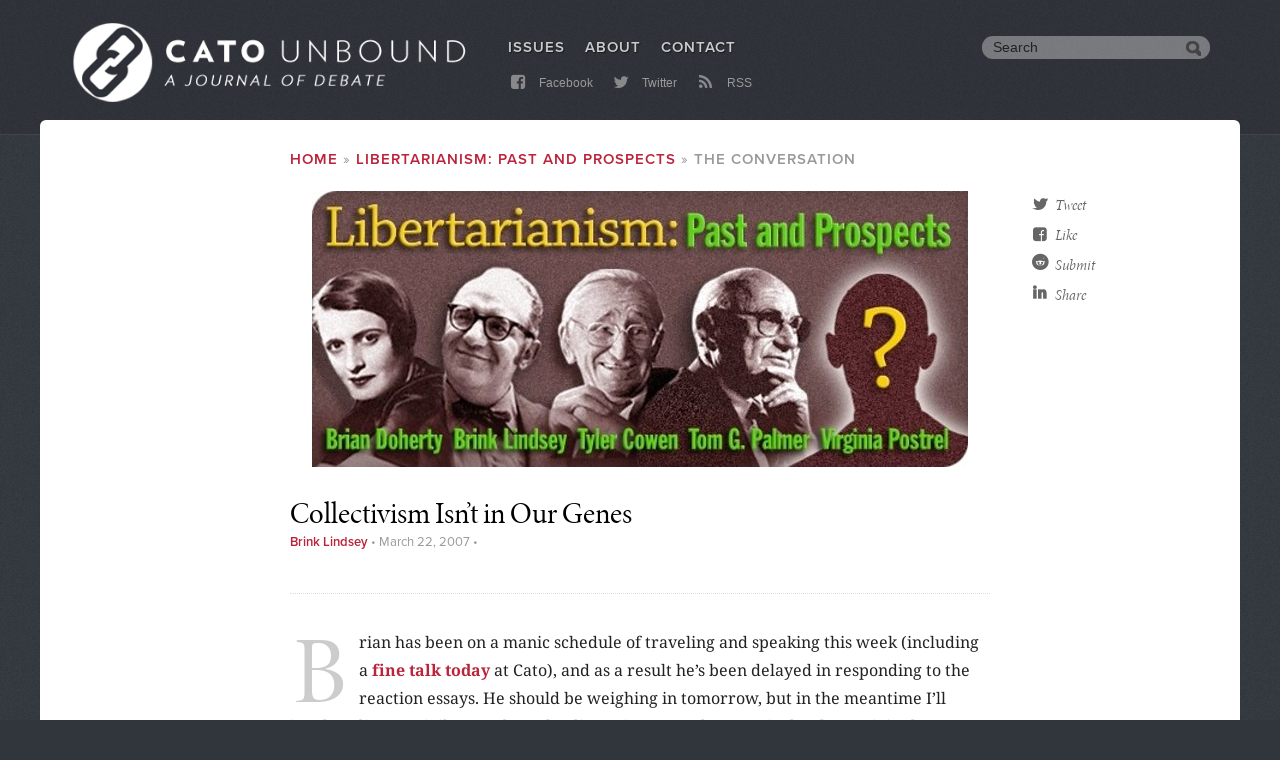

--- FILE ---
content_type: text/html; charset=utf-8
request_url: https://www.cato-unbound.org/2007/03/22/brink-lindsey/collectivism-isnt-our-genes/
body_size: 10956
content:
<!DOCTYPE html>
<html lang="en" dir="ltr" prefix="content: http://purl.org/rss/1.0/modules/content/  dc: http://purl.org/dc/terms/  foaf: http://xmlns.com/foaf/0.1/  og: http://ogp.me/ns#  rdfs: http://www.w3.org/2000/01/rdf-schema#  schema: http://schema.org/  sioc: http://rdfs.org/sioc/ns#  sioct: http://rdfs.org/sioc/types#  skos: http://www.w3.org/2004/02/skos/core#  xsd: http://www.w3.org/2001/XMLSchema# ">
  <head>
    <link rel="preconnect" href="https://use.typekit.net" crossorigin="anonymous">
    <link rel="dns-prefetch" href="//use.typekit.net">
    <link rel="preconnect" href="https://p.typekit.net">
    <link rel="dns-prefetch" href="//p.typekit.net">
    <noscript>
      <link rel="stylesheet" href="https://use.typekit.net/rvt3xyd.css" crossorigin="anonymous"/>
    </noscript><link rel='preload' href="https://use.typekit.net/hje6qdq.css" as='style' crossorigin="anonymous" onload="this.onload=null;this.rel='stylesheet'" />
    <meta charset="utf-8" />
<script async src="https://www.googletagmanager.com/gtag/js?id=UA-1677831-30"></script>
<script>window.dataLayer = window.dataLayer || [];function gtag(){dataLayer.push(arguments)};gtag("js", new Date());gtag("config", "UA-1677831-30", {"groups":"default","anonymize_ip":true,"allow_ad_personalization_signals":false});</script>
<meta name="robots" content="noodp" />
<meta name="site" content="Cato Unbound" />
<meta name="publication_date" content="2007/3/22" />
<meta name="node_creation_date" content="2013/3/22" />
<meta property="fb:admins" content="5311211" />
<meta property="fb:app_id" content="123455027708369" />
<meta name="viewport" content="width=device-width, minimum-scale=1.0, maximum-scale=1.0, initial-scale=1.0" />
<meta property="og:site_name" content="Cato Unbound" />
<meta property="og:type" content="article" />
<meta property="og:url" content="https://www.cato-unbound.org/2007/03/22/brink-lindsey/collectivism-isnt-our-genes" />
<meta property="og:title" content="Collectivism Isn’t in Our Genes" />
<meta property="og:updated_time" content="2013-03-22T12:42:34-0400" />
<meta property="article:publisher" content="https://www.facebook.com/CatoUnbound" />
<meta property="article:published_time" content="2007-03-22T12:24:14-0400" />
<meta property="article:modified_time" content="2013-03-22T12:42:34-0400" />
<meta name="twitter:card" content="summary_large_image" />
<meta name="twitter:site" content="@CatoUnbound" />
<meta name="twitter:title" content="Collectivism Isn’t in Our Genes" />
<meta name="twitter:creator" content="@CatoUnbound" />
<meta name="twitter:url" content="https://www.cato-unbound.org/2007/03/22/brink-lindsey/collectivism-isnt-our-genes" />
<meta name="MobileOptimized" content="width" />
<meta name="HandheldFriendly" content="true" />
<meta http-equiv="X-UA-Compatible" content="IE=edge" />
<link rel="shortcut icon" href="/themes/custom/cato/dist/images/favicon.png" type="image/png" />
<link rel="canonical" href="https://www.cato-unbound.org/2007/03/22/brink-lindsey/collectivism-isnt-our-genes" />
<link rel="shortlink" href="https://www.cato-unbound.org/node/1248" />
<link rel="revision" href="https://www.cato-unbound.org/2007/03/22/brink-lindsey/collectivism-isnt-our-genes" />

    <title>Collectivism Isn’t in Our Genes | Cato Unbound</title>
      <link rel="preconnect" href="https://fonts.gstatic.com" crossorigin="anonymous">
      <link rel="dns-prefetch" href="//fonts.gstatic.com">
      <link rel="preload" href="https://fonts.gstatic.com/s/notoserif/v6/ga6Iaw1J5X9T9RW6j9bNfFcWaDq8fMU.woff2" as="font" type="font/woff2" crossorigin="anonymous">
      <link rel="preload" href="https://fonts.gstatic.com/s/notoserif/v6/ga6Kaw1J5X9T9RW6j9bNfFImajC7XsdBMg.woff2" as="font" type="font/woff2" crossorigin="anonymous">
      <style>@font-face{font-family:'Noto Serif';font-display:fallback;font-style:normal;font-weight:400;src:local('Noto Serif'),local('NotoSerif'),url(https://fonts.gstatic.com/s/notoserif/v6/ga6Iaw1J5X9T9RW6j9bNfFcWaDq8fMU.woff2) format('woff2');unicode-range:U+0000-00FF,U+0131,U+0152-0153,U+02BB-02BC,U+02C6,U+02DA,U+02DC,U+2000-206F,U+2074,U+20AC,U+2122,U+2191,U+2193,U+2212,U+2215,U+FEFF,U+FFFD}@font-face{font-family:'Noto Serif';font-display:fallback;font-style:italic;font-weight:400;src:local('Noto Serif Italic'),local('NotoSerif-Italic'),url(https://fonts.gstatic.com/s/notoserif/v6/ga6Kaw1J5X9T9RW6j9bNfFImajC7XsdBMg.woff2) format('woff2');unicode-range:U+0000-00FF,U+0131,U+0152-0153,U+02BB-02BC,U+02C6,U+02DA,U+02DC,U+2000-206F,U+2074,U+20AC,U+2122,U+2191,U+2193,U+2212,U+2215,U+FEFF,U+FFFD}@font-face{font-family:'Noto Serif';font-display:fallback;font-style:italic;font-weight:700;src:local('Noto Serif Bold Italic'),local('NotoSerif-BoldItalic'),url(https://fonts.gstatic.com/s/notoserif/v6/ga6Vaw1J5X9T9RW6j9bNfFIu0RWuc-VMGIUYDw.woff2) format('woff2');unicode-range:U+0000-00FF,U+0131,U+0152-0153,U+02BB-02BC,U+02C6,U+02DA,U+02DC,U+2000-206F,U+2074,U+20AC,U+2122,U+2191,U+2193,U+2212,U+2215,U+FEFF,U+FFFD}@font-face{font-family:'Noto Serif';font-display:fallback;font-style:normal;font-weight:700;src:local('Noto Serif Bold'),local('NotoSerif-Bold'),url(https://fonts.gstatic.com/s/notoserif/v6/ga6Law1J5X9T9RW6j9bNdOwzfReece9LOoc.woff2) format('woff2');unicode-range:U+0000-00FF,U+0131,U+0152-0153,U+02BB-02BC,U+02C6,U+02DA,U+02DC,U+2000-206F,U+2074,U+20AC,U+2122,U+2191,U+2193,U+2212,U+2215,U+FEFF,U+FFFD}@font-face{font-family:'Noto Serif';font-display:fallback;font-style:italic;font-weight:400;src:local('Noto Serif Italic'),local('NotoSerif-Italic'),url(https://fonts.gstatic.com/s/notoserif/v6/ga6Kaw1J5X9T9RW6j9bNfFImZDC7XsdBMr8R.woff2) format('woff2');unicode-range:U+0100-024F,U+0259,U+1E00-1EFF,U+2020,U+20A0-20AB,U+20AD-20CF,U+2113,U+2C60-2C7F,U+A720-A7FF}@font-face{font-family:'Noto Serif';font-display:fallback;font-style:italic;font-weight:700;src:local('Noto Serif Bold Italic'),local('NotoSerif-BoldItalic'),url(https://fonts.gstatic.com/s/notoserif/v6/ga6Vaw1J5X9T9RW6j9bNfFIu0RWufeVMGIUYD6_8.woff2) format('woff2');unicode-range:U+0100-024F,U+0259,U+1E00-1EFF,U+2020,U+20A0-20AB,U+20AD-20CF,U+2113,U+2C60-2C7F,U+A720-A7FF}@font-face{font-family:'Noto Serif';font-display:fallback;font-style:normal;font-weight:400;src:local('Noto Serif'),local('NotoSerif'),url(https://fonts.gstatic.com/s/notoserif/v6/ga6Iaw1J5X9T9RW6j9bNfFkWaDq8fMVxMw.woff2) format('woff2');unicode-range:U+0100-024F,U+0259,U+1E00-1EFF,U+2020,U+20A0-20AB,U+20AD-20CF,U+2113,U+2C60-2C7F,U+A720-A7FF}@font-face{font-family:'Noto Serif';font-display:fallback;font-style:normal;font-weight:700;src:local('Noto Serif Bold'),local('NotoSerif-Bold'),url(https://fonts.gstatic.com/s/notoserif/v6/ga6Law1J5X9T9RW6j9bNdOwzfRmece9LOocoDg.woff2) format('woff2');unicode-range:U+0100-024F,U+0259,U+1E00-1EFF,U+2020,U+20A0-20AB,U+20AD-20CF,U+2113,U+2C60-2C7F,U+A720-A7FF}</style>
      <script src="https://use.fontawesome.com/8f74555eb5.js"></script>
    <link rel="stylesheet" media="all" href="/sites/cato-unbound.org/files/css/css_nGpbSmZoTNac70KZ2-9DTOIkN6XhISkPOgqXdUPBkOA.css" />
<link rel="stylesheet" media="all" href="/sites/cato-unbound.org/files/css/css_FN6BUl-7om8A0AEEgNvpT8_rGxRWW5i4mzZcU570PsU.css" />
<link rel="stylesheet" media="all" href="/themes/custom/cato/dist/css/app.css?r1p4ys" />


    <!-- Do you want IE to work? -->
    <!--[if lt IE 9 ]>
    <script src="https://files.cato.org/sites/all/themes/cato/_js/libs/ieshiv.js"></script>
    <script src="https://files.cato.org/sites/all/themes/cato/_js/browser-update.js"></script>
    <![endif]-->
  </head>
  <body class="path-node page-node-type-essays">
        <a href="#main-content" class="visually-hidden focusable skip-link">
      Skip to main content
    </a>

      <div class="dialog-off-canvas-main-canvas" data-off-canvas-main-canvas>
    <header id="header" class="header">
  <div class="layout-container">

            <div class="region region-logo">
    <div id="block-cato-branding" class="block block-system block-system-branding-block">


        <a href="/" rel="home" class="site-logo">
      <img src="/themes/custom/cato/dist/images/unbound_journal_logo.png" alt="Home" />
    </a>
      </div>

  </div>


    <div id="block-system-main-menu-trigger"><i class="fa fa-bars" aria-hidden="true"></i></div>
    <div id="main-search-trigger"><i class="fa fa-search" aria-hidden="true"></i></div>

    <!--googleoff: index-->
      <div class="region region-menu">
    <nav role="navigation" aria-labelledby="block-mainmenu-menu" id="block-mainmenu" class="block block-menu navigation menu--main-menu">

  <h3 class="visually-hidden section-h3" id="block-mainmenu-menu">Main menu</h3>



              <ul class="menu">
                    <li class="menu-item">
        <a href="/issues" data-drupal-link-system-path="issues">Issues</a>
              </li>
                <li class="menu-item">
        <a href="/about" data-drupal-link-system-path="node/1">About</a>
              </li>
                <li class="menu-item">
        <a href="/contact-us" data-drupal-link-system-path="node/2513">Contact</a>
              </li>
        </ul>



  </nav>
<nav role="navigation" aria-labelledby="block-submenu-menu" id="block-submenu" class="block block-menu navigation menu--submenu">

  <h3 class="visually-hidden section-h3" id="block-submenu-menu">Submenu</h3>



              <ul class="menu">
                    <li class="menu-item">
        <a href="https://www.facebook.com/CatoUnbound" target="_blank" rel="me"><i class="fa fa-facebook-square fa-fw"></i> Facebook</a>
              </li>
                <li class="menu-item">
        <a href="https://twitter.com/CatoUnbound" target="_blank" rel="me"><i class="fa fa-twitter fa-fw"></i> Twitter</a>
              </li>
                <li class="menu-item">
        <a href="/rss" data-drupal-link-system-path="rss"><i class="fa fa-rss fa-fw"></i> RSS</a>
              </li>
        </ul>



  </nav>
<div id="block-customgooglesearchbox" class="hdr-search block block-custom-google-search block-custom-google-search-box">



<div class="gcse-searchbox-only" data-resultsUrl="/search" data-queryParameterName="query"></div>

  </div>

  </div>


    <!--googleon: index-->

  </div>
</header>

<div class="layout-container">
  <main role="main">


    <section id="page-area">
      <a id="main-content" tabindex="-1"></a>

      <div class="layout-content">
          <div class="region region-content">
    <div data-drupal-messages-fallback class="hidden"></div>
<div id="block-cato-content--4" class="block block-system block-system-main-block">


        <div class="node node--type-essays node--view-mode-full layout layout--publications">
    <article  class="layout__region layout__region--main">

    <nav class="breadcrumb" role="navigation" aria-labelledby="system-breadcrumb">
    <h2 id="system-breadcrumb" class="visually-hidden">Breadcrumb</h2>
    <ol>
          <li>
                  <a href="/">Home</a>
              </li>
          <li>
                  <a href="/issues/march-2007/libertarianism-past-prospects">Libertarianism: Past and Prospects</a>
              </li>
          <li>
                  The Conversation
              </li>
        </ol>
  </nav>


            <div class="field field--name-dynamic-block-fieldnode-parent-issue-cover field--type-ds field--label-hidden field__item"><div class="views-element-container"><div class="view view-parent-issue-cover view-id-parent_issue_cover view-display-id-block_1 js-view-dom-id-97cc855857eff8e661f45e848d5ada7689628c196b482bdca35e8a0b91312ccd">



      <div class="view-content">
          <div><div class="field--name-field-cover">  <a href="/issues/march-2007/libertarianism-past-prospects">  <picture>
                  <source srcset="/sites/cato-unbound.org/files/styles/essaybannerscustom_user_768_or_greater_1x/public/images/covers/feat_grph_17.jpg?itok=9Lg7gIjs 1x, /sites/cato-unbound.org/files/styles/essaybannerscustom_user_768_or_greater_1_5x/public/images/covers/feat_grph_17.jpg?itok=M8AGWtIf 1.5x, /sites/cato-unbound.org/files/styles/essaybannerscustom_user_768_or_greater_2x/public/images/covers/feat_grph_17.jpg?itok=TM_WrL9G 2x" media="(min-width: 768px)" type="image/jpeg"/>
              <source srcset="/sites/cato-unbound.org/files/styles/essaybannerscustom_user_600_or_greater_1x/public/images/covers/feat_grph_17.jpg?itok=Xs02ztAC 1x, /sites/cato-unbound.org/files/styles/essaybannerscustom_user_600_or_greater_1_5x/public/images/covers/feat_grph_17.jpg?itok=fv3cslCG 1.5x, /sites/cato-unbound.org/files/styles/essaybannerscustom_user_600_or_greater_2x/public/images/covers/feat_grph_17.jpg?itok=lWTrM_5f 2x" media="(min-width: 600px)" type="image/jpeg"/>
              <source srcset="/sites/cato-unbound.org/files/styles/essaybannerscustom_user_480_or_greater_1x/public/images/covers/feat_grph_17.jpg?itok=dDDrR7jP 1x, /sites/cato-unbound.org/files/styles/essaybannerscustom_user_480_or_greater_1_5x/public/images/covers/feat_grph_17.jpg?itok=_eBZQdrT 1.5x, /sites/cato-unbound.org/files/styles/essaybannerscustom_user_480_or_greater_2x/public/images/covers/feat_grph_17.jpg?itok=D9Nvy-ao 2x" media="(min-width: 480px)" type="image/jpeg"/>
              <source srcset="/sites/cato-unbound.org/files/styles/essaybannerscustom_user_0_or_greater_1x/public/images/covers/feat_grph_17.jpg?itok=oWObqbOm 1x, /sites/cato-unbound.org/files/styles/essaybannerscustom_user_0_or_greater_1_5x/public/images/covers/feat_grph_17.jpg?itok=HAT7vo2b 1.5x, /sites/cato-unbound.org/files/styles/essaybannerscustom_user_0_or_greater_2x/public/images/covers/feat_grph_17.jpg?itok=ue42w8gh 2x" media="(min-width: 0px)" type="image/jpeg"/>
                  <img src="/sites/cato-unbound.org/files/styles/essaybannerscustom_user_0_or_greater_1x/public/images/covers/feat_grph_17.jpg?itok=oWObqbOm" alt="" typeof="foaf:Image" />

  </picture>
</a>
</div></div>

    </div>

          </div>
</div>
</div>

            <div class="field field--name-node-title field--type-ds field--label-hidden field__item"><h1 class="page-title page-h2">
  Collectivism Isn&#8217;t in Our&nbsp;Genes
</h1>
</div>

<footer  class="issue-essay-metadata">

                  <a href="https://www.cato-unbound.org/contributors/brink-lindsey" hreflang="und">Brink&nbsp;Lindsey</a>



 &bull;

                  <time datetime="2007-03-22T16:24:14Z" class="datetime">March 22, 2007</time>



 &bull;










  </footer>

<div  class="expert-attribution clearfix">

            <div class="field field--name-cato-share-ds-field field--type-ds field--label-hidden field__item"><div class="item-list"><ul class="cato-tools-share-list"><li><a href="https://twitter.com/intent/tweet?url=https%3A//www.cato-unbound.org/2007/03/22/brink-lindsey/collectivism-isnt-our-genes&amp;text=Collectivism%20Isn%E2%80%99t%20in%20Our%20Genes&amp;via=CatoUnbound&amp;related=CatoInstitute" target="_blank" rel="nofollow"><i class="fa fa-fw fa-twitter"></i>Tweet</a></li><li><a href="https://www.facebook.com/dialog/share?app_id=123455027708369&amp;href=https%3A//www.cato-unbound.org/2007/03/22/brink-lindsey/collectivism-isnt-our-genes" target="_blank" rel="nofollow"><i class="fa fa-fw fa-facebook-square"></i>Like</a></li><li><a href="https://reddit.com/https://www.cato-unbound.org/2007/03/22/brink-lindsey/collectivism-isnt-our-genes" target="_blank" rel="nofollow"><i class="fa fa-fw fa-reddit fa-lg"></i>Submit</a></li><li><a href="https://www.linkedin.com/shareArticle?mini=true&amp;url=https%3A//www.cato-unbound.org/2007/03/22/brink-lindsey/collectivism-isnt-our-genes" target="_blank" rel="nofollow"><i class="fa fa-fw fa-linkedin fa-lg"></i>Share</a></li></ul></div></div>

  </div>
      <div  class="article-body node-body body-text dropcap-detail-text">

                  <p>Brian has been on a manic schedule of traveling and speaking this week (including a <a href="http://www.cato.org/event.php?eventid=3578">fine talk today </a>at Cato), and as a result he&rsquo;s been delayed in responding to the reaction essays. He should be weighing in tomorrow, but in the meantime I&rsquo;ll invoke editor&rsquo;s privilege and get the discussion started. In particular, let me join the dogpile at the bottom of which lies <a href="https://www.cato-unbound.org/2007/03/11/tyler-cowen/the-paradox-of-libertarianism/">Tyler&rsquo;s provocative essay</a>.</p>
<p>I agree with Tyler insofar as he makes this ironic yet reassuring point: that the bloated expanse of contemporary government reflects the strength of freedom as well as its fragility. If relatively free markets were less productive than they actually are, then the burdens imposed by government regulations and transfers would be correspondingly heavier or at least more noticeable &ndash; and thus the incentives to organize and lobby for smaller government would be sharper. Sam Peltzman argues along similar lines in his essay on <a href="http://www.aei.org/book/821">&ldquo;Regulation and the Natural Progress of Opulence.&rdquo;</a> A big, strong dog can carry a lot of&nbsp;ticks.</p>
<p>But should we really just declare victory in the contest of liberty vs. power and move on to other things, as Tyler suggests? I don&rsquo;t think&nbsp;so.</p>
<p>Tyler says that &ldquo;the welfare state is here to stay, whether we like it or not.&rdquo; I agree. But the question is: what kind of welfare state are we going to have? Is the status quo &ndash; in which the welfare state is dominated by universal entitlement programs that mostly shuffle money from one cohort of the middle class to another &ndash; really the best we can hope to achieve? Or is it possible to restructure the welfare state so that its primary focus is on the poor and temporarily distressed? The incentives for carrying out such a restructuring will be sharpening considerably over the coming years, as the costs of the existing commitments under Social Security, Medicare, and Medicaid escalate dramatically. At which point we will face a stark choice: either overhaul these programs substantially, or else endure a massive tax hike (increasing tax revenues as a share of GDP by several percentage points or more) to pay for them. I can&rsquo;t imagine libertarians, Tyler included, sitting out that&nbsp;fight.</p>
<p>Tyler roots his welfare-state fatalism in evolutionary psychology, as he spells out in <a href="http://www.cato.org/dailypodcast/tylercowen_arelibertariansinintellectualcrisis_20070320.mp3">this podcast </a>elaborating on his <em>Cato Unbound </em>essay. I find this analysis even less persuasive than the conclusion it generates. Yes, we may be hard-wired for sharing resources within our tribe, but quite clearly we can be acculturated so that this impulse is satisfied in ways other than a big national welfare state. Isn&rsquo;t the history of the United States until the 1930s decisive evidence on that&nbsp;score?</p>
<p>Tyler&rsquo;s confusion stems from the fact that our <em>hard-wired </em>ethos of small-group personal exchange is mirrored in the <em>cultural</em> ethos of small-group personal exchange that has prevailed for the vast majority of people throughout history. Liberalism flowered in the 18th and 19th centuries as an individualist ethos developed among Europe and North America&#8217;s middle and upper classes &ndash; and as the large majorities in the rural and laboring classes who still hewed to the old ethos lacked political representation. Democratization came, though, before the individualist ethos became widespread, and the rise of collectivism was the result. Here in the United States, the absence of a sizeable peasantry or proletariat allowed liberal institutions to flourish even with democratization &ndash; until mass immigration of southern and eastern European peasants, combined with the cataclysm of the Great Depression that delegitimized economic individualism, gave us our own (relatively limited, compared to Europe) dose of&nbsp;collectivism.</p>
<p>Collectivism isn&rsquo;t our destiny. It&rsquo;s an episode in the history of industrialization, caused by cultural lag. I would argue that the richer we get, the more culturally individualist we become &ndash; I&rsquo;ve just written a <a href="http://www.amazon.com/Age-Abundance-Prosperity-Transformed-Americas/dp/0060747668/ref=pd_bbs_sr_1/002-2755799-2981621?ie=UTF8&amp;s=books&amp;qid=1174598091&amp;sr=1-1">book </a>to that effect, anyway. Accordingly, I am optimistic about continuing the liberal revival that began in the 1970s &ndash; and about the role for libertarians in promoting that&nbsp;revival.</p>



    </div>

<h3 class="section-h3">Also from this issue</h3>      <div  class="text child-essay-siblings">

                  <div class="views-element-container"><div class="view view-child-essays view-id-child_essays view-display-id-block_1 js-view-dom-id-505f601f7feac8a606d3b9454c196cce67df0c2b1b86168dbfcfc71941cc800d">



      <div class="view-content">
      <div class="item-list">
      <h3>Lead Essay</h3>

  <ul>

          <li><div class="views-field views-field-title"><span class="field-content"><strong><span class="js-essay-also-title"><a href="/2007/03/07/brian-doherty/libertarianism-past-prospects" hreflang="und">Libertarianism: Past and Prospects</a></span></strong> <span class="js-contributor-also">by <a href="https://www.cato-unbound.org/contributors/brian-doherty" hreflang="und">Brian&nbsp;Doherty</a>
</span></span></div><div class="views-field views-field-body"><div class="field-content"><p>Beginning with a riff on Brink Lindsey&#8217;s appeal to the “liberaltarian” left, and David Boaz and David Kirby&#8217;s analysis of the libertarian vote, Brian Doherty, author of <em><a href="http://www.amazon.com/gp/redirect.html?ie=UTF8&amp;location=http%3A%2F%2Fwww.amazon.com%2FRadicals-Capitalism-Freewheeling-American-Libertarian%2Fdp%2F1586483501%3Fie%3DUTF8%26s%3Dbooks%26qid%3D1173274679%26sr%3D8-1&amp;tag=catounbound-20&amp;linkCode=ur2&amp;camp=1789&amp;creative=9325">Radicals for Capitalism: A Freewheeling History of the Modern American Libertarian Movement</a></em>, notes that “realistic talk of a “libertarian voting bloc” for major parties to fight over &#8212; the idea that a double-digit percentage of Americans can be assumed to be in line with libertarian ideas &#8212; is a major miracle in libertarian movement terms.” Back in the 1970s, Doherty reports, “the notion that an explicitly libertarian institution should even seriously think about effecting real-world political change was considered &#8212; well, it was not really considered at all&#8230;” What, then, does history tell us about the best strategy for creating a more libertarian future? “The very libertarian answer is: libertarian energies ought to go to wherever any given libertarian wants them to,” Doherty argues. “The division of labor, operating through free choice, is as valid here as in any other aspect of the&nbsp;economy.”</p>
</div></div></li>

  </ul>

</div>
<div class="item-list">
      <h3>Response Essays</h3>

  <ul>

          <li><div class="views-field views-field-title"><span class="field-content"><strong><span class="js-essay-also-title"><a href="/2007/03/08/brink-lindsey/libertarians-unlibertarian-world" hreflang="und">Libertarians in an Unlibertarian World</a></span></strong> <span class="js-contributor-also">by <a href="https://www.cato-unbound.org/contributors/brink-lindsey" hreflang="und">Brink&nbsp;Lindsey</a>
</span></span></div><div class="views-field views-field-body"><div class="field-content"><p>Things may look bleak for libertarians these days, but there are grounds for hope, says Cato&#8217;s vice president for research (and <em>Cato Unbound</em> editor) Brink Lindsey. Though few Americans self-identify as “libertarian,” there is nevertheless a deep libertarian streak in American culture and a large group of voters who say they are “fiscally conservative and socially liberal.” In the long term, Lindsey argues, the goal for libertarians is to multiply the number of libertarians, and he concurs with Doherty in saying “let a thousand flowers bloom.” However, Lindsey argues that in the short term “what needs to be developed is a set of ideas that can serve as the basis for a new political identity. Not a strictly libertarian identity &#8212; there simply aren&#8217;t enough strictly defined libertarians to base a mass political movement on. Rather, a genuinely liberal identity &#8212; one that brings together ‘fiscally conservative, socially liberal’ voters from across the current left-right&nbsp;spectrum.”</p>
</div></div></li>
          <li><div class="views-field views-field-title"><span class="field-content"><strong><span class="js-essay-also-title"><a href="/2007/03/11/tyler-cowen/paradox-libertarianism" hreflang="und">The Paradox of Libertarianism</a></span></strong> <span class="js-contributor-also">by <a href="https://www.cato-unbound.org/contributors/tyler-cowen" hreflang="und">Tyler&nbsp;Cowen</a>
</span></span></div><div class="views-field views-field-body"><div class="field-content"><p>According to <em>Marginal Revolution</em> blogger and <em>New York Times</em> “Economic Scene” columnist Tyler Cowen, there have been a few truly great libertarian developments since the 1970s. However, he argues, they “also brought much bigger government. The more wealth we have, the more government we can afford. Furthermore, the better government operates, the more government people will demand. That is the fundamental paradox of libertarianism. Many initial victories bring later defeats.” Cowen argues libertarians accept this paradox, reconcile themselves to the welfare state, recognize positive liberty as more important than negative liberty, and restructure libertarianism around new threats to liberty such as global warming, pandemics, and nuclear proliferation. Such a libertarianism, Cowen admits, would “run the risk of losing its intellectual and moral center. &#8230; Many people fear such a development, and I can understand&nbsp;why.”</p>
</div></div></li>
          <li><div class="views-field views-field-title"><span class="field-content"><strong><span class="js-essay-also-title"><a href="/2007/03/14/tom-g-palmer/libertarianism-or-liberty" hreflang="und">Libertarianism or Liberty?</a></span></strong> <span class="js-contributor-also">by <a href="https://www.cato-unbound.org/contributors/tom-g-palmer" hreflang="und">Tom G.&nbsp;Palmer</a>
</span></span></div><div class="views-field views-field-body"><div class="field-content"><p>In his reply, Cato senior fellow Tom G. Palmer maintains that Brian Doherty is guilty of “a confusion of two related projects: the promotion of liberty and the promotion of libertarianism, i.e., the theory that liberty should be the primary (or overriding) goal of a political order.” It is possible to promote liberty without promoting libertarian philosophy. This distinction motivates Palmer to dissent from Doherty&#8217;s emphasis on education. No amount of libertarian education will make a difference, Palmer argues, unless someone acts to make change for liberty. “If I were to put it as a slogan, it might be: ‘Education doesn&#8217;t eliminate trade barriers, legislators do.’” Palmer also quibbles with Doherty&#8217;s focus in his book on zany libertarian characters and with his laissez faire approach to promoting&nbsp;liberty.</p>
</div></div></li>
          <li><div class="views-field views-field-title"><span class="field-content"><strong><span class="js-essay-also-title"><a href="/2007/03/18/virginia-postrel/18th-century-brain-21st-century-head" hreflang="und">An 18th-Century Brain in a 21st-Century Head</a></span></strong> <span class="js-contributor-also">by <a href="https://www.cato-unbound.org/contributors/virginia-postrel" hreflang="und">Virginia&nbsp;Postrel</a>
</span></span></div><div class="views-field views-field-body"><div class="field-content"><p><em>Atlantic</em> columnist and former <em>Reason</em> editor-in-chief Virgina Postrel argues: “Rather than defining ‘libertarian’ by appealing to deductive logic and so-called first principles, we can better understand the American libertarian movement as a sometimes uneasy amalgam of four distinctive yet complementary traditions, two cultural and two intellectual.” Intellectually, she points to “two seemingly incompatible intellectual traditions”: the modernist Rand-Rothbard quest for certainty “as rational and precise as a skyscraper, as ahistorical as Le Corbusier&#8217;s plans to remake Paris” and the empiricist Hayek-Friedman/Hume-Smith tradition, which “looks for understanding, for facts, and for solutions to specific problems.” Drawing on her book <em>The Future and Its Enemies</em>, Postrel warns against fighting the old fights between capitalism and socialism when the real battles is between “stasism” and “dynamism.” She plumps for the possibility of an alliance of libertarian and left dynamists against stasists of all stripes, but concludes with a challenge to the left: “We know we&#8217;re liberals. The question is, Are&nbsp;they?”</p>
</div></div></li>

  </ul>

</div>
<div class="item-list">
      <h3>The Conversation</h3>

  <ul>

          <li><div class="views-field views-field-title"><span class="field-content"><strong><span class="js-essay-also-title"><a href="/2007/03/22/brink-lindsey/collectivism-isnt-our-genes" hreflang="und">Collectivism Isn&#8217;t in Our Genes</a></span></strong> <span class="js-contributor-also">by <a href="https://www.cato-unbound.org/contributors/brink-lindsey" hreflang="und">Brink&nbsp;Lindsey</a>
</span></span></div><div class="views-field views-field-body"><div class="field-content"></div></div></li>
          <li><div class="views-field views-field-title"><span class="field-content"><strong><span class="js-essay-also-title"><a href="/2007/03/23/brian-doherty/liberaltarians-non-inevitable-welfare-state-value-libertarian-kooks-limits" hreflang="und">Liberaltarians, the Non-Inevitable Welfare State, the Value of Libertarian Kooks, and the Limits of Consequentialism</a></span></strong> <span class="js-contributor-also">by <a href="https://www.cato-unbound.org/contributors/brian-doherty" hreflang="und">Brian&nbsp;Doherty</a>
</span></span></div><div class="views-field views-field-body"><div class="field-content"></div></div></li>
          <li><div class="views-field views-field-title"><span class="field-content"><strong><span class="js-essay-also-title"><a href="/2007/03/25/tom-g-palmer/oddballs-vs-scholars-negative-liberty-against-welfare-state" hreflang="und">Oddballs vs. Scholars, For Negative Liberty, Against the Welfare State</a></span></strong> <span class="js-contributor-also">by <a href="https://www.cato-unbound.org/contributors/tom-g-palmer" hreflang="und">Tom G.&nbsp;Palmer</a>
</span></span></div><div class="views-field views-field-body"><div class="field-content"></div></div></li>
          <li><div class="views-field views-field-title"><span class="field-content"><strong><span class="js-essay-also-title"><a href="/2007/03/27/tyler-cowen/quick-hits" hreflang="und">Quick Hits</a></span></strong> <span class="js-contributor-also">by <a href="https://www.cato-unbound.org/contributors/tyler-cowen" hreflang="und">Tyler&nbsp;Cowen</a>
</span></span></div><div class="views-field views-field-body"><div class="field-content"></div></div></li>
          <li><div class="views-field views-field-title"><span class="field-content"><strong><span class="js-essay-also-title"><a href="/2007/03/28/virginia-postrel/principles-welfare-state-libertarian-cultural-traditions" hreflang="und">Principles, the Welfare State, and Libertarian Cultural Traditions</a></span></strong> <span class="js-contributor-also">by <a href="https://www.cato-unbound.org/contributors/virginia-postrel" hreflang="und">Virginia&nbsp;Postrel</a>
</span></span></div><div class="views-field views-field-body"><div class="field-content"></div></div></li>
          <li><div class="views-field views-field-title"><span class="field-content"><strong><span class="js-essay-also-title"><a href="/2007/03/28/virginia-postrel/what-was-wrong-socialism" hreflang="und">What Was Wrong With Socialism?</a></span></strong> <span class="js-contributor-also">by <a href="https://www.cato-unbound.org/contributors/virginia-postrel" hreflang="und">Virginia&nbsp;Postrel</a>
</span></span></div><div class="views-field views-field-body"><div class="field-content"></div></div></li>
          <li><div class="views-field views-field-title"><span class="field-content"><strong><span class="js-essay-also-title"><a href="/2007/03/29/brink-lindsey/post-apocalyptic-libertarianism" hreflang="und">Post-Apocalyptic Libertarianism</a></span></strong> <span class="js-contributor-also">by <a href="https://www.cato-unbound.org/contributors/brink-lindsey" hreflang="und">Brink&nbsp;Lindsey</a>
</span></span></div><div class="views-field views-field-body"><div class="field-content"></div></div></li>
          <li><div class="views-field views-field-title"><span class="field-content"><strong><span class="js-essay-also-title"><a href="/2007/03/29/tom-g-palmer/liberty-may-make-us-wealthy-liberty-not-wealth" hreflang="und">Liberty May Make Us Wealthy, but Liberty Is Not Wealth</a></span></strong> <span class="js-contributor-also">by <a href="https://www.cato-unbound.org/contributors/tom-g-palmer" hreflang="und">Tom G.&nbsp;Palmer</a>
</span></span></div><div class="views-field views-field-body"><div class="field-content"></div></div></li>

  </ul>

</div>

    </div>

          </div>
</div>



    </div>


    </article>

          <div  class="layout__region layout__region--floating">
        <div class="layout__region--floating--inner">
          <div class="layout__region--floating--sticky">

  <div class="item-list"><ul class="cato-tools-share-list"><li><a href="https://twitter.com/intent/tweet?url=https%3A//www.cato-unbound.org/2007/03/22/brink-lindsey/collectivism-isnt-our-genes&amp;text=Collectivism%20Isn%E2%80%99t%20in%20Our%20Genes&amp;via=CatoUnbound&amp;related=CatoInstitute" target="_blank" rel="nofollow"><i class="fa fa-fw fa-twitter"></i>Tweet</a></li><li><a href="https://www.facebook.com/dialog/share?app_id=123455027708369&amp;href=https%3A//www.cato-unbound.org/2007/03/22/brink-lindsey/collectivism-isnt-our-genes" target="_blank" rel="nofollow"><i class="fa fa-fw fa-facebook-square"></i>Like</a></li><li><a href="https://reddit.com/https://www.cato-unbound.org/2007/03/22/brink-lindsey/collectivism-isnt-our-genes" target="_blank" rel="nofollow"><i class="fa fa-fw fa-reddit fa-lg"></i>Submit</a></li><li><a href="https://www.linkedin.com/shareArticle?mini=true&amp;url=https%3A//www.cato-unbound.org/2007/03/22/brink-lindsey/collectivism-isnt-our-genes" target="_blank" rel="nofollow"><i class="fa fa-fw fa-linkedin fa-lg"></i>Share</a></li></ul></div>

          </div>
        </div>
      </div>

          <div  class="layout__region layout__region--footer">

      </div>
      </div>


  </div>

  </div>

      </div>
      <!--googleoff: index-->
            <!--googleon: index-->
    </section>

  </main>
</div>

<!--googleoff: index-->
<footer class="main-footer">
  <div class="layout-container">
      <div class="region region-footer-fourth">
    <div id="block-disclaimer" class="ftr-signup block block-block-content block-block-content882b4933-d303-4687-bc99-879c8fe793cd">

      <h3 class="section-h3">Disclaimer</h3>


            <div class="clearfix text-formatted field field--name-body field--type-text-with-summary field--label-hidden field__item"><p class="ftr-txt"><em>Cato Unbound</em> is a forum for the discussion of diverse and often controversial ideas and opinions. The views expressed on the website belong to their authors alone and do not necessarily reflect the views of the staff or supporters of the Cato Institute.</p></div>

  </div>

  </div>

      <div class="region region-footer-third">
    <nav role="navigation" aria-labelledby="block-alsofromcato-menu" id="block-alsofromcato" class="ftr-list block block-menu navigation menu--also-from-cato">

  <h3 id="block-alsofromcato-menu" class="section-h3">Also from Cato</h3>



              <ul class="menu">
                    <li class="menu-item">
        <a href="https://www.cato.org" target="_blank" rel="me">Cato.org</a>
              </li>
                <li class="menu-item">
        <a href="https://www.libertarianism.org/" target="_blank" rel="me">Libertarianism.org</a>
              </li>
                <li class="menu-item">
        <a href="http://humanprogress.org/" target="_blank" rel="me">HumanProgress.org</a>
              </li>
                <li class="menu-item">
        <a href="http://www.elcato.org/" target="_blank" rel="me">ElCato.org</a>
              </li>
        </ul>



  </nav>

  </div>

      <div class="region region-footer-second">
    <nav role="navigation" aria-labelledby="block-socialmedia-menu" id="block-socialmedia" class="ftr-list block block-menu navigation menu--social-media">

  <h3 id="block-socialmedia-menu" class="section-h3">Social Media</h3>



              <ul class="menu">
                    <li class="menu-item">
        <a href="https://www.facebook.com/CatoUnbound" target="_blank" rel="me"><i class="fa fa-facebook-square fa-fw"></i> Facebook</a>
              </li>
                <li class="menu-item">
        <a href="https://twitter.com/CatoUnbound" target="_blank" rel="me"><i class="fa fa-twitter fa-fw"></i> Twitter</a>
              </li>
                <li class="menu-item">
        <a href="/rss" data-drupal-link-system-path="rss"><i class="fa fa-rss fa-fw"></i> RSS</a>
              </li>
        </ul>



  </nav>

  </div>

      <div class="region region-footer-first">
    <div id="block-catoaddress" class="ftr-info block block-block-content block-block-contented21a3bc-0737-4315-af94-fcb8c762dad7">



            <div class="clearfix text-formatted field field--name-body field--type-text-with-summary field--label-hidden field__item"><a href="http://www.cato.org" class="ftr-logo" target="_blank" rel="me"><img src="/sites/cato-unbound.org/files/logo.png" /></a>
<p class="ftr-address">Cato Institute<br/>
1000 Massachusetts Ave, NW<br/>
Washington, DC 20001-5403</p>
<ul class="ftr-phone">
  <li>Phone (202) 842 0200</li>
  <li>Fax (202) 842 3490</li>
</ul></div>

  </div>

  </div>

  </div>
</footer> <!-- /#footer -->
<!--googleon: index-->

  </div>


    <script type="application/json" data-drupal-selector="drupal-settings-json">{"path":{"baseUrl":"\/","scriptPath":null,"pathPrefix":"","currentPath":"node\/1248","currentPathIsAdmin":false,"isFront":false,"currentLanguage":"en"},"pluralDelimiter":"\u0003","suppressDeprecationErrors":true,"google_analytics":{"account":"UA-1677831-30","trackOutbound":true,"trackMailto":true,"trackDownload":true,"trackDownloadExtensions":"7z|aac|arc|arj|asf|asx|avi|bin|csv|doc(x|m)?|dot(x|m)?|exe|flv|gif|gz|gzip|hqx|jar|jpe?g|js|mp(2|3|4|e?g)|mov(ie)?|msi|msp|pdf|phps|png|ppt(x|m)?|pot(x|m)?|pps(x|m)?|ppam|sld(x|m)?|thmx|qtm?|ra(m|r)?|sea|sit|tar|tgz|torrent|txt|wav|wma|wmv|wpd|xls(x|m|b)?|xlt(x|m)|xlam|xml|z|zip"},"field_group":{"html_element":{"mode":"default","context":"view","settings":{"id":"","classes":"issue-essay-metadata","element":"footer","show_label":false,"label_element":"h3","attributes":"","effect":"none","speed":"fast","label_element_classes":""}}},"user":{"uid":0,"permissionsHash":"190c925e510cb423e6bc044c57037ef90bc13dc6e86f6071a8c795c2763f21bb"}}</script>
<script src="/sites/cato-unbound.org/files/js/js_ltk5xFu6Kh6Kq4Fqe3zU8KQSKHRG1UknzebV2xF5eFc.js"></script>
<script src="/themes/custom/cato/dist/runtime.js?r1p4ys"></script>
<script src="/themes/custom/cato/dist/js/vendor.js?r1p4ys"></script>
<script src="/themes/custom/cato/dist/js/app.js?r1p4ys"></script>
<script src="https://cse.google.com/cse.js?cx=b68a3b5e99ab43d1f"></script>
<script src="/sites/cato-unbound.org/files/js/js_2-oePxbdG3_bdGRcHxxKk8NqEvr7PZN9pRScOw5yCVA.js"></script>

  </body>
</html>


--- FILE ---
content_type: application/javascript; charset=utf-8
request_url: https://www.cato-unbound.org/themes/custom/cato/dist/js/vendor.js?r1p4ys
body_size: 1999
content:
(globalThis.webpackChunkcato_unbound=globalThis.webpackChunkcato_unbound||[]).push([[555],{4103:(t,r,e)=>{t.exports=e(8196)},6935:(t,r,e)=>{e(2465)},2465:(t,r,e)=>{var n,o=e(3609),i=e(4103);(n=o).fn.fixedScroll=function(t){return t=n.extend({fixedClass:"fixed",absClass:"relative",container:"parent",offset:0,forceTop:!1,topLimit:null,relativeOffset:0,noStop:!1,shrinkContainer:0,breakPoint:700},t),this.each((function(){var r,e=n(this),o=n(this).width();o!=n(this).outerWidth()&&(o=n(this).outerWidth());var a=e.parent();"parent"!=t.container&&"string"==typeof(a=t.container)&&(a=n(a));var s=e.offset().top-a.offset().top+t.offset;function u(){var r=n(window).scrollTop();if(n(window).width()<t.breakPoint)return e.css("style",""),e.removeClass(t.fixedClass),void e.removeClass(t.absClass);var i=0;if(e.data("oy")?i=e.data("oy"):(i=e.offset().top,e.data("oy",i)),i-r<s?(e.addClass(t.fixedClass),e.removeClass(t.absClass),e.width(o)):(e.removeClass(t.fixedClass),e.removeClass(t.absClass)),!t.noStop)if(r>a.offset().top+a.height()-e.outerHeight()-t.shrinkContainer){e.removeClass(t.fixedClass),e.addClass(t.absClass);var u=a.height()-e.outerHeight()-t.shrinkContainer;e.css("top",u+t.relativeOffset)}else t.forceTop?e.css("top",t.offset):e.css("top","")}null!=t.topLimit&&(s=t.topLimit),i(r=n(window)).call(r,"scroll resize",u),i(a).call(a,"resize",u)}))}},7700:(t,r,e)=>{e(3381);var n=e(5703);t.exports=n("Function").bind},6246:(t,r,e)=>{var n=e(7700),o=Function.prototype;t.exports=function(t){var r=t.bind;return t===o||t instanceof Function&&r===o.bind?n:r}},3916:t=>{t.exports=function(t){if("function"!=typeof t)throw TypeError(String(t)+" is not a function");return t}},6059:(t,r,e)=>{var n=e(941);t.exports=function(t){if(!n(t))throw TypeError(String(t)+" is not an object");return t}},2532:t=>{var r={}.toString;t.exports=function(t){return r.call(t).slice(8,-1)}},2029:(t,r,e)=>{var n=e(5746),o=e(5988),i=e(1887);t.exports=n?function(t,r,e){return o.f(t,r,i(1,e))}:function(t,r,e){return t[r]=e,t}},1887:t=>{t.exports=function(t,r){return{enumerable:!(1&t),configurable:!(2&t),writable:!(4&t),value:r}}},5746:(t,r,e)=>{var n=e(5981);t.exports=!n((function(){return 7!=Object.defineProperty({},1,{get:function(){return 7}})[1]}))},1333:(t,r,e)=>{var n=e(1899),o=e(941),i=n.document,a=o(i)&&o(i.createElement);t.exports=function(t){return a?i.createElement(t):{}}},5703:(t,r,e)=>{var n=e(4058);t.exports=function(t){return n[t+"Prototype"]}},6887:(t,r,e)=>{"use strict";var n=e(1899),o=e(9677).f,i=e(7252),a=e(4058),s=e(6843),u=e(2029),c=e(7457),f=function(t){var r=function(r,e,n){if(this instanceof t){switch(arguments.length){case 0:return new t;case 1:return new t(r);case 2:return new t(r,e)}return new t(r,e,n)}return t.apply(this,arguments)};return r.prototype=t.prototype,r};t.exports=function(t,r){var e,p,l,v,h,y,d,b,x=t.target,w=t.global,g=t.stat,C=t.proto,m=w?n:g?n[x]:(n[x]||{}).prototype,j=w?a:a[x]||(a[x]={}),O=j.prototype;for(l in r)e=!i(w?l:x+(g?".":"#")+l,t.forced)&&m&&c(m,l),h=j[l],e&&(y=t.noTargetGet?(b=o(m,l))&&b.value:m[l]),v=e&&y?y:r[l],e&&typeof h==typeof v||(d=t.bind&&e?s(v,n):t.wrap&&e?f(v):C&&"function"==typeof v?s(Function.call,v):v,(t.sham||v&&v.sham||h&&h.sham)&&u(d,"sham",!0),j[l]=d,C&&(c(a,p=x+"Prototype")||u(a,p,{}),a[p][l]=v,t.real&&O&&!O[l]&&u(O,l,v)))}},5981:t=>{t.exports=function(t){try{return!!t()}catch(t){return!0}}},6843:(t,r,e)=>{var n=e(3916);t.exports=function(t,r,e){if(n(t),void 0===r)return t;switch(e){case 0:return function(){return t.call(r)};case 1:return function(e){return t.call(r,e)};case 2:return function(e,n){return t.call(r,e,n)};case 3:return function(e,n,o){return t.call(r,e,n,o)}}return function(){return t.apply(r,arguments)}}},8308:(t,r,e)=>{"use strict";var n=e(3916),o=e(941),i=[].slice,a={},s=function(t,r,e){if(!(r in a)){for(var n=[],o=0;o<r;o++)n[o]="a["+o+"]";a[r]=Function("C,a","return new C("+n.join(",")+")")}return a[r](t,e)};t.exports=Function.bind||function(t){var r=n(this),e=i.call(arguments,1),a=function(){var n=e.concat(i.call(arguments));return this instanceof a?s(r,n.length,n):r.apply(t,n)};return o(r.prototype)&&(a.prototype=r.prototype),a}},1899:(t,r,e)=>{var n=function(t){return t&&t.Math==Math&&t};t.exports=n("object"==typeof globalThis&&globalThis)||n("object"==typeof window&&window)||n("object"==typeof self&&self)||n("object"==typeof e.g&&e.g)||Function("return this")()},7457:t=>{var r={}.hasOwnProperty;t.exports=function(t,e){return r.call(t,e)}},2840:(t,r,e)=>{var n=e(5746),o=e(5981),i=e(1333);t.exports=!n&&!o((function(){return 7!=Object.defineProperty(i("div"),"a",{get:function(){return 7}}).a}))},7026:(t,r,e)=>{var n=e(5981),o=e(2532),i="".split;t.exports=n((function(){return!Object("z").propertyIsEnumerable(0)}))?function(t){return"String"==o(t)?i.call(t,""):Object(t)}:Object},7252:(t,r,e)=>{var n=e(5981),o=/#|\.prototype\./,i=function(t,r){var e=s[a(t)];return e==c||e!=u&&("function"==typeof r?n(r):!!r)},a=i.normalize=function(t){return String(t).replace(o,".").toLowerCase()},s=i.data={},u=i.NATIVE="N",c=i.POLYFILL="P";t.exports=i},941:t=>{t.exports=function(t){return"object"==typeof t?null!==t:"function"==typeof t}},5988:(t,r,e)=>{var n=e(5746),o=e(2840),i=e(6059),a=e(5302),s=Object.defineProperty;r.f=n?s:function(t,r,e){if(i(t),r=a(r,!0),i(e),o)try{return s(t,r,e)}catch(t){}if("get"in e||"set"in e)throw TypeError("Accessors not supported");return"value"in e&&(t[r]=e.value),t}},9677:(t,r,e)=>{var n=e(5746),o=e(6760),i=e(1887),a=e(4529),s=e(5302),u=e(7457),c=e(2840),f=Object.getOwnPropertyDescriptor;r.f=n?f:function(t,r){if(t=a(t),r=s(r,!0),c)try{return f(t,r)}catch(t){}if(u(t,r))return i(!o.f.call(t,r),t[r])}},6760:(t,r)=>{"use strict";var e={}.propertyIsEnumerable,n=Object.getOwnPropertyDescriptor,o=n&&!e.call({1:2},1);r.f=o?function(t){var r=n(this,t);return!!r&&r.enumerable}:e},4058:t=>{t.exports={}},8219:t=>{t.exports=function(t){if(null==t)throw TypeError("Can't call method on "+t);return t}},4529:(t,r,e)=>{var n=e(7026),o=e(8219);t.exports=function(t){return n(o(t))}},5302:(t,r,e)=>{var n=e(941);t.exports=function(t,r){if(!n(t))return t;var e,o;if(r&&"function"==typeof(e=t.toString)&&!n(o=e.call(t)))return o;if("function"==typeof(e=t.valueOf)&&!n(o=e.call(t)))return o;if(!r&&"function"==typeof(e=t.toString)&&!n(o=e.call(t)))return o;throw TypeError("Can't convert object to primitive value")}},3381:(t,r,e)=>{e(6887)({target:"Function",proto:!0},{bind:e(8308)})},8196:(t,r,e)=>{var n=e(6246);t.exports=n},3609:t=>{"use strict";t.exports=jQuery}},t=>{"use strict";var r;r=6935,t(t.s=r)}]);